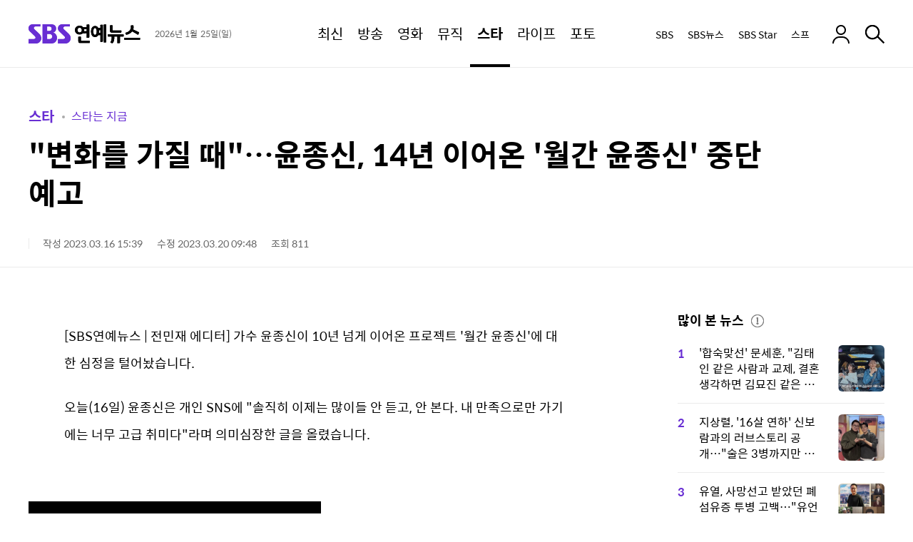

--- FILE ---
content_type: text/html;charset=UTF-8
request_url: https://ent.sbs.co.kr/news/article.do?article_id=E10010267518
body_size: 16133
content:
<!doctype html>
<html lang="ko-KR" itemscope itemtype="https://schema.org/NewsArticle"  xmlns:og="http://opengraphprotocol.org/schema/" xmlns:fb="http://www.facebook.com/2008/fbml">
<head>
<meta charset="utf-8">
<meta http-equiv="X-UA-Compatible" content="IE=edge">
<meta name="viewport" content="width=1280">
<meta name="theme-color" content="#682ed3">




<link rel="preconnect" href="https://static.sbsdlab.co.kr" crossorigin>
<link rel="preconnect" href="https://img.sbs.co.kr" crossorigin>
<link rel="preconnect" href="https://datanews.sbs.co.kr" crossorigin>
<link rel="preconnect" href="https://www.googletagservices.com" crossorigin>

<link rel="shortcut icon" href="https://ent.sbs.co.kr/favicon.ico" type="image/x-icon">
<link rel="icon" href="https://ent.sbs.co.kr/favicon_32x32.png" sizes="32x32"><link rel="icon" href="https://ent.sbs.co.kr/favicon_48x48.png" sizes="48x48"><link rel="icon" href="https://ent.sbs.co.kr/favicon_96x96.png" sizes="96x96"><link rel="icon" href="https://ent.sbs.co.kr/favicon_144x144.png" sizes="144x144">	

<link rel="alternate" type="application/rss+xml" title="SBS연예뉴스 피드" href="https://ent.sbs.co.kr/news/xml/RSSFeed.do">
<link rel="alternate" type="application/rss+xml" title="SBS연예뉴스 &raquo; 스타는 지금 피드" href="https://ent.sbs.co.kr/news/xml/RSSFeed.do?code_category=SS04&amp;code_category_2depth=20000000009">

<link rel="alternate" type="application/rss+xml" title="SBS연예뉴스 &raquo; 스브스타 피드" href="https://ent.sbs.co.kr/news/xml/RSSFeed.do?tag_id=%EC%8A%A4%EB%B8%8C%EC%8A%A4%ED%83%80">





<link rel="preload" as="script" href="https://static.sbsdlab.co.kr/common/util/jquery-1.12.4.min.js">
<link rel="prefetch" as="script" href="https://static.sbsdlab.co.kr/common/jquery.lazy/jquery.lazy.min.js">


<link rel="preload" as="image" fetchpriority="high" href="https://img.sbs.co.kr/newsnet/etv/upload/2023/03/16/30000833233_1280.jpg">	
<link rel="preload" as="style" href="/static/css/ent_common.css?_2020114">
<link rel="preload" as="image" href="https://static.sbsdlab.co.kr/image/ent/common/default-thumnail/mobile_landscape_thumbnail.png">


<link rel="preload" as="script" href="/static/js/common.js?_20260114">
<link rel="preload" href="https://static.sbsdlab.co.kr/fonts/SpoqaHanSansRegular.woff2" as="font" crossorigin>

<script src="https://static.sbsdlab.co.kr/common/util/jquery-1.12.4.min.js"></script>
<script>window.jQuery || document.write('<scr"+"ipt src="https://img.sbs.co.kr/news/common/pc/js/jquery-1.12.4.min.js"><\/scr"+"ipt>');
	function loadScript(u, c, f, l, a) {var d = document; var s = d.createElement('script');s.src = u;s.async = (a !== undefined) ? a : true;s.onload = c;s.onreadystatechange = c;s.onerror = f;if (!l) l = d.head;l.appendChild(s);}
	!function(e){"use strict";var t=function(t,n,r,o){var i,a=e.document,d=a.createElement("link");if(n)i=n;else{var f=(a.body||a.getElementsByTagName("head")[0]).childNodes;i=f[f.length-1]}var l=a.styleSheets;if(o)for(var s in o)o.hasOwnProperty(s)&&d.setAttribute(s,o[s]);d.rel="stylesheet",d.href=t,d.media="only x",function e(t){if(a.body)return t();setTimeout(function(){e(t)})}(function(){i.parentNode.insertBefore(d,n?i:i.nextSibling)});var u=function(e){for(var t=d.href,n=l.length;n--;)if(l[n].href===t)return e();setTimeout(function(){u(e)})};function c(){d.addEventListener&&d.removeEventListener("load",c),d.media=r||"all"}return d.addEventListener&&d.addEventListener("load",c),d.onloadcssdefined=u,u(c),d};"undefined"!=typeof exports?exports.loadCSS=t:e.loadCSS=t}("undefined"!=typeof global?global:this);/*! loadCSS. [c]2017 Filament Group, Inc. MIT License */
	function onloadCSS(n,a){try{var t;function d(){!t&&a&&(t=!0,a.call(n))}n.addEventListener&&n.addEventListener("load",d),n.attachEvent&&n.attachEvent("onload",d),"isApplicationInstalled"in navigator&&"onloadcssdefined"in n&&n.onloadcssdefined(d)}catch(e){}}	
	function loadLazyLoad(){setTimeout(function(){try{$("img.lazy").Lazy({scrollDirection:"vertical",effect:"fadeIn",visibleOnly:!1,defaultImage:"//static.sbsdlab.co.kr/image/ent/common/default-thumnail/mobile_landscape_thumbnail.png",onError:function(a){try{var t=a.data("src").replace(/_[0-9v]{3,4}/i,"");$(a)[0].src=t}catch(a){}}});loadScript("//static.sbsdlab.co.kr/common/jquery.lazy/plugins/jquery.lazy.iframe.min.js");}catch(e){}},400)}
	function lazyerror(){loadScript("https://img.sbs.co.kr/news/common/pc/js/jquery-lazy/jquery.lazy.min.js"); setTimeout("loadLazyLoad()",1000);}
</script>
<script async src="https://static.sbsdlab.co.kr/common/jquery.lazy/jquery.lazy.min.js" onload="setTimeout(()=>{loadLazyLoad();},1000);" onerror="lazyerror()"></script>

<link href="https://static.sbsdlab.co.kr/image/ent/common/splash/iPadPro1_splash.jpg" media="(device-width: 1024px) and (device-height: 1366px) and (-webkit-device-pixel-ratio: 2)" rel="apple-touch-startup-image"><link href="https://static.sbsdlab.co.kr/image/ent/common/splash/iPadPro2_splash.jpg" media="(device-width: 834px) and (device-height: 1194px) and (-webkit-device-pixel-ratio: 2)" rel="apple-touch-startup-image"><link href="https://static.sbsdlab.co.kr/image/ent/common/splash/iPadPro3_splash.jpg" media="(device-width: 768px) and (device-height: 1024px) and (-webkit-device-pixel-ratio: 2)" rel="apple-touch-startup-image"><link href="https://static.sbsdlab.co.kr/image/ent/common/splash/iPadAir_splash.jpg" media="(device-width: 834px) and (device-height: 1112px) and (-webkit-device-pixel-ratio: 2)" rel="apple-touch-startup-image"><link href="https://static.sbsdlab.co.kr/image/ent/common/splash/iPad_splash.jpg" media="(device-width: 810px) and (device-height: 1080px) and (-webkit-device-pixel-ratio: 2)" rel="apple-touch-startup-image"><link href="https://static.sbsdlab.co.kr/image/ent/common/splash/iPhone5_splash.jpg" media="(device-width: 320px) and (device-height: 568px) and (-webkit-device-pixel-ratio: 2)" rel="apple-touch-startup-image"><link href="https://static.sbsdlab.co.kr/image/ent/common/splash/iPhone6_splash.jpg" media="(device-width: 375px) and (device-height: 667px) and (-webkit-device-pixel-ratio: 2)" rel="apple-touch-startup-image"><link href="https://static.sbsdlab.co.kr/image/ent/common/splash/iPhonePlus_splash.jpg" media="(device-width: 414px) and (device-height: 736px) and (-webkit-device-pixel-ratio: 3)" rel="apple-touch-startup-image"><link href="https://static.sbsdlab.co.kr/image/ent/common/splash/iPhonexr_splash.jpg" media="(device-width: 414px) and (device-height: 896px) and (-webkit-device-pixel-ratio: 2)" rel="apple-touch-startup-image"><link href="https://static.sbsdlab.co.kr/image/ent/common/splash/iPhonex_splash.jpg" media="(device-width: 375px) and (device-height: 812px) and (-webkit-device-pixel-ratio: 3)" rel="apple-touch-startup-image"><link href="https://static.sbsdlab.co.kr/image/ent/common/splash/iPhonexsmax_splash.jpg" media="(device-width: 414px) and (device-height: 896px) and (-webkit-device-pixel-ratio: 3)" rel="apple-touch-startup-image"><link href="https://static.sbsdlab.co.kr/image/ent/common/splash/iPhone12_splash.jpg" media="(device-width: 390px) and (device-height: 844px) and (-webkit-device-pixel-ratio: 3)" rel="apple-touch-startup-image"><link href="https://static.sbsdlab.co.kr/image/ent/common/splash/iPhone12ProMax_splash.jpg" media="(device-width: 428px) and (device-height: 926px) and (-webkit-device-pixel-ratio: 3)" rel="apple-touch-startup-image">
<link rel="apple-touch-icon" href="https://static.sbsdlab.co.kr/image/ent/common/icon/manifest-icon/manifest-icon-152x152.png"><link rel="apple-touch-icon" sizes="36x36" href="https://static.sbsdlab.co.kr/image/ent/common/icon/manifest-icon/manifest-icon-36x36.png"><link rel="apple-touch-icon" sizes="48x48" href="https://static.sbsdlab.co.kr/image/ent/common/icon/manifest-icon/manifest-icon-48x48.png"><link rel="apple-touch-icon" sizes="57x57" href="https://static.sbsdlab.co.kr/image/ent/common/icon/manifest-icon/manifest-icon-57x57.png"><link rel="apple-touch-icon" sizes="72x72" href="https://static.sbsdlab.co.kr/image/ent/common/icon/manifest-icon/manifest-icon-72x72.png"><link rel="apple-touch-icon" sizes="76x76" href="https://static.sbsdlab.co.kr/image/ent/common/icon/manifest-icon/manifest-icon-76x76.png"><link rel="apple-touch-icon" sizes="96x96" href="https://static.sbsdlab.co.kr/image/ent/common/icon/manifest-icon/manifest-icon-96x96.png"><link rel="apple-touch-icon" sizes="114x114" href="https://static.sbsdlab.co.kr/image/ent/common/icon/manifest-icon/manifest-icon-114x114.png"><link rel="apple-touch-icon" sizes="120x120" href="https://static.sbsdlab.co.kr/image/ent/common/icon/manifest-icon/manifest-icon-120x120.png"><link rel="apple-touch-icon" sizes="144x144" href="https://static.sbsdlab.co.kr/image/ent/common/icon/manifest-icon/manifest-icon-144x144.png"><link rel="apple-touch-icon" sizes="152x152" href="https://static.sbsdlab.co.kr/image/ent/common/icon/manifest-icon/manifest-icon-152x152.png"><link rel="apple-touch-icon" sizes="180x180" href="https://static.sbsdlab.co.kr/image/ent/common/icon/manifest-icon/manifest-icon-180x180.png"><link rel="apple-touch-icon" sizes="192x192" href="https://static.sbsdlab.co.kr/image/ent/common/icon/manifest-icon/manifest-icon-192x192.png"><link rel="apple-touch-icon" sizes="512x512" href="https://static.sbsdlab.co.kr/image/ent/common/icon/manifest-icon/manifest-icon-512x512.png"><link rel="apple-touch-icon" sizes="1024x1024" href="https://static.sbsdlab.co.kr/image/ent/common/icon/manifest-icon/manifest-icon-1024x1024.jpg">


<meta name="mobile-web-app-capable" content="yes">
<meta name="apple-mobile-web-app-capable" content="yes">
<meta name="apple-mobile-web-app-title" content="SBS연예뉴스">
<meta name="apple-mobile-web-app-status-bar-style" content="#682ed3">


<meta name="msApplication-ID" content="SBS.SBS">
<meta name="msApplication-PackageFamilyName" content="SBS.SBS_pgez57vvhfy78">
<meta name="msapplication-starturl" content="https://ent.sbs.co.kr">
<meta name="msapplication-task" content="name=SBS연예뉴스;action-uri=https://ent.sbs.co.kr;icon-uri=https://ent.sbs.co.kr/favicon.ico">
<meta name="msapplication-task" content="name=SBS뉴스;action-uri=https://news.sbs.co.kr/;icon-uri=https://ent.sbs.co.kr/favicon.ico">
<meta name="msapplication-task" content="name=SBS;action-uri=https://www.sbs.co.kr/;icon-uri=https://ent.sbs.co.kr/favicon.ico">
<meta name="msapplication-TileImage" content="https://static.sbsdlab.co.kr/image/ent/common/icon/manifest-icon/manifest-icon-144x144.png">
<meta name="msapplication-TileColor" content="#682ed3">


<title>&quot;변화를 가질 때&quot;&hellip;윤종신, 14년 이어온 &#39;월간 윤종신&#39; 중단 예고</title>


<link rel="stylesheet" type="text/css" href="/static/css/ent_common.css?_2020114" media="all">
<script src="/static/js/common.js?_20260114" onload="initCommonJs()"></script>
<script asnyc src="/static/js/layout.js?_20260114"></script>
<link rel="manifest" href="/resources/json/manifest.json?_20250901">
<!--[if lt IE 9]><script type="text/javascript" src="https://static.sbsdlab.co.kr/common/html5_ie/html5.js"></script><script type="text/javascript" src="https://static.sbsdlab.co.kr/common/json_ie/json2.js"></script><script>loadLazyLoad()</script><![endif]-->

	
<link rel="amphtml" href="https://ent.sbs.co.kr/amp/article.do?article_id=E10010267518">
		

<meta name="title" content="&quot;변화를 가질 때&quot;&hellip;윤종신, 14년 이어온 &#39;월간 윤종신&#39; 중단 예고">
<meta itemprop="name" content="&quot;변화를 가질 때&quot;&hellip;윤종신, 14년 이어온 &#39;월간 윤종신&#39; 중단 예고">

<meta name="robots" content="max-image-preview:large, max-snippet:-1, max-video-preview:-1">

<meta name="theme-color" content="#0073a5">
<meta property="fb:pages" content="1476969672541330">
<meta property="fb:app_id" content="226015287589373">

<meta name="twitter:card" content="summary_large_image">
<meta name="twitter:site" content="@SBSEnterNews">
<meta name="twitter:creator" content="@SBSEnterNews">
<meta name="twitter:title" content="&quot;변화를 가질 때&quot;&hellip;윤종신, 14년 이어온 &#39;월간 윤종신&#39; 중단 예고">
<meta name="twitter:description" content="가수 윤종신이 10년 넘게 이어온 프로젝트 &#39;월간 윤종신&#39;에 대한 심정을 털어놨습니다.  오늘&#40;16일&#41; 윤종신은 개인 SNS에 &quot;솔직히 이제는 많이들 안 듣고, 안 본다.">
<meta name="twitter:image" content="https://img.sbs.co.kr/newsnet/etv/upload/2023/03/16/30000833233_16v9.jpg">

<meta property="og:site_name" content="SBS연예뉴스">
<meta property="og:type" content="article" >
<meta property="og:locale" content="ko_KR">
<meta property="og:url" content="https://ent.sbs.co.kr/news/article.do?article_id=E10010267518">
<meta property="og:title" content="&quot;변화를 가질 때&quot;&hellip;윤종신, 14년 이어온 &#39;월간 윤종신&#39; 중단 예고">
<meta property="og:description" content="가수 윤종신이 10년 넘게 이어온 프로젝트 &#39;월간 윤종신&#39;에 대한 심정을 털어놨습니다.  오늘&#40;16일&#41; 윤종신은 개인 SNS에 &quot;솔직히 이제는 많이들 안 듣고, 안 본다.">
<meta property="og:image" content="https://img.sbs.co.kr/newsnet/etv/upload/2023/03/16/30000833233_16v9.jpg">

<meta property="dable:item_id" content="E10010267518">
<meta property="dable:title" content="&quot;변화를 가질 때&quot;&hellip;윤종신, 14년 이어온 &#39;월간 윤종신&#39; 중단 예고">
<meta property="dable:author" content="전민재">
<meta property="dable:image" content="https://img.sbs.co.kr/newsnet/etv/upload/2023/03/16/30000833233_16v9.jpg">	
<meta property="dable:url" content="https://ent.sbs.co.kr/news/article.do?article_id=E10010267518">
		
<meta property="article:author" content="https://www.facebook.com/SBSnewsSTAR/">
<meta property="article:publisher" content="https://www.facebook.com/SBSnewsSTAR/">
<meta property="article:published_time" content="2023-03-16T15:39:00+09:00">

<meta property="article:modified_time" content="2023-03-20T09:48:00+09:00">
<meta property="og:updated_time" content="2023-03-20T09:48:00+09:00">


<meta property="article:section" content="스타">
<meta property="article:section2" content="스타는 지금">
<meta property="article:section3" content="스브스타">	
<meta property="article:tag" content="SBS, 연예, 뉴스, NEWS, 연예뉴스, SBSStar, 스브스타, FunE, 서울방송, SEOUL BRAOADCAST SYSTEM, 뉸연예, 전민재">
<meta property="alternativeHeadline" content="&quot;변화를 가질 때&quot;&hellip;윤종신, 14년 이어온 &#39;월간 윤종신&#39; 중단 예고">	
<meta name="description" content="가수 윤종신이 10년 넘게 이어온 프로젝트 &#39;월간 윤종신&#39;에 대한 심정을 털어놨습니다.  오늘&#40;16일&#41; 윤종신은 개인 SNS에 &quot;솔직히 이제는 많이들 안 듣고, 안 본다.">
<meta name="keywords" content="SNS,가수 윤종신,곽진언,스브스타,영화,오늘 윤종신,윤종신,인터뷰">
<meta property="keyword" content="SNS,가수 윤종신,곽진언,스브스타,영화,오늘 윤종신,윤종신,인터뷰">
<meta name="news_keywords" content="SNS,가수 윤종신,곽진언,스브스타,영화,오늘 윤종신,윤종신,인터뷰">

<meta name="author" content="전민재">
<meta name="copyright" content="SBSi Co., Ltd.">

<meta itemprop="genre" content="News" >
<meta itemprop="articleSection" content="Entertainment" >
<meta itemprop="headline" content="&quot;변화를 가질 때&quot;&hellip;윤종신, 14년 이어온 &#39;월간 윤종신&#39; 중단 예고">
<meta itemprop="image" content="https://img.sbs.co.kr/newsnet/etv/upload/2023/03/16/30000833233_16v9.jpg">
<meta itemprop="image" content="https://img.sbs.co.kr/newsnet/etv/upload/2023/03/16/30000833233_1280.jpg">
<meta itemprop="image" content="https://img.sbs.co.kr/newsnet/etv/upload/2023/03/16/30000833233_700.jpg">		

<link rel="canonical" href="https://ent.sbs.co.kr/news/article.do?article_id=E10010267518">
<link rel="alternate" media="only screen and (max-width: 640px)" href="https://m.ent.sbs.co.kr/m/article.do?article_id=E10010267518">
<link rel="alternate" media="only screen and (max-width: 640px)" href="https://ent.sbs.co.kr/m/article.do?article_id=E10010267518">
<link rel="alternate" media="print" href="https://ent.sbs.co.kr/popup/articlePrint.do?article_id=E10010267518">
<link rel="alternate" media="only screen and (max-width: 640px)" href="http://m.ent.sbs.co.kr/m/article.do?article_id=E10010267518">
<link rel="alternate" href="https://news.sbs.co.kr/news/endPage.do?news_id=N1007117430">	
<link rel="image_src" href="https://img.sbs.co.kr/newsnet/etv/upload/2023/03/16/30000833233_16v9.jpg" >		

 <link rel="alternate" type="application/rss+xml" title="SBS연예뉴스 &raquo; 스타는 지금 피드" href="https://ent.sbs.co.kr/news/xml/RSSFeed.do?code_category=SS04&code_category_2depth=20000000009">
 

<link rel="alternate" type="application/rss+xml" title="SBS연예뉴스 &raquo; 스브스타 피드" href="https://ent.sbs.co.kr/news/xml/RSSFeed.do?tag_id=%EC%8A%A4%EB%B8%8C%EC%8A%A4%ED%83%80">


	
	<link rel="preload" as="script" href="/static/js/ent-side-util.js?_20260114" >
	<link rel="preload" as="script" href="/static/js/social-media-util.js?_20260114" >
	<link rel="preload" as="script" href="/static/js/article/common.js?_20260114" >
	<link rel="preload" as="script" href="/static/js/article/article-pc.js?_20260114" >

</head>
<body id="dimd_body">
	<div id="access_skip"  data-nosnippet>
        <ul>
            <li><a href="#ent_search" rel="nofollow help">연예뉴스 검색 바로가기</a></li>
            <li><a href="#ent_content"  rel="nofollow help">연예뉴스 본문 바로가기</a></li>
            <li><a href="#ent_nav"  rel="nofollow help">연예뉴스 메뉴 바로가기</a></li>
            <li><a href="#ent_footer"  rel="nofollow help">연예뉴스 하단메뉴 바로가기</a></li>
        </ul>
    </div>
    
    <header class="w_header
	    
		 end" id="ent_header">
		
<div class="w_inner">
	<div class="w_hd_left">
		
		
			<h2 class="w_hd_logo">
				<a href="/" class="hd_logo_link">
					<em class="icon_ent">SBS연예뉴스</em>
				</a>
			</h2>
		
		
		
		<div class="w_date">
			<span class="date">2026년 1월 25일(일)</span>
		</div>
	</div>
	<nav class="w_hd_gnb" id="ent_nav">
		<h3 class="blind">페이지 주메뉴</h3>
		<ul class="hd_gnb">
			
			
			
			
			<li class="hd_gnb_menu no_lnb ">
				<a href="/news/flash.do?plink=GNB&cooper=SBSENTERNEWS" class="hdg_link">
					<em class="hdg_text">최신</em>
				</a>
			</li>
			<li class="hd_gnb_menu ">
				<a href="/news/menulist.do?code_category=SS01&plink=GNB&cooper=SBSENTERNEWS" class="hdg_link">
					<em class="hdg_text">방송</em>
				</a>
				<div class="w_hd_lnb">
					<ul class="hd_lnb">
						
						<li class="hd_lnb_menu ">
							<a href="/news/menulist.do?code_category=SS01&plink=GNB&cooper=SBSENTERNEWS" class="hdl_link">전체</a>
						</li>
						<li class="hd_lnb_menu ">
							<a href="/news/menulist.do?code_category=SS01&code_category_2depth=20000000001&plink=GNB&cooper=SBSENTERNEWS" class="hdl_link">프로그램 리뷰</a>
						</li>
						<li class="hd_lnb_menu ">
							<a href="/news/menulist.do?code_category=SS01&code_category_2depth=20000000002&plink=GNB&cooper=SBSENTERNEWS" class="hdl_link">방송 인사이드</a>
						</li>
						<li class="hd_lnb_menu ">
							<a href="/news/menulist.do?code_category=SS01&code_category_2depth=20000000006&plink=GNB&cooper=SBSENTERNEWS" class="hdl_link">촬영장 핫뉴스</a>
						</li>
						<li class="hd_lnb_menu ">
							<a href="/news/menulist.do?code_category=SS01&code_category_2depth=20000000059&plink=GNB&cooper=SBSENTERNEWS" class="hdl_link">드라마</a>
						</li>
					</ul>
				</div>
			</li>
			<li class="hd_gnb_menu ">
				<a href="/news/menulist.do?code_category=SS02&plink=GNB&cooper=SBSENTERNEWS" class="hdg_link">
					<em class="hdg_text">영화</em>
				</a>
				<div class="w_hd_lnb">
					<ul class="hd_lnb">
						<li class="hd_lnb_menu ">
							<a href="/news/menulist.do?code_category=SS02&plink=GNB&cooper=SBSENTERNEWS" class="hdl_link">전체</a>
						</li>
						<li class="hd_lnb_menu ">
							<a href="/news/menulist.do?code_category=SS02&code_category_2depth=20000000014&plink=GNB&cooper=SBSENTERNEWS" class="hdl_link">스크린 현장</a>
						</li>
						<li class="hd_lnb_menu ">
							<a href="/news/menulist.do?code_category=SS02&code_category_2depth=20000000015&plink=GNB&cooper=SBSENTERNEWS" class="hdl_link">핫 리뷰</a>
						</li>
					</ul>
				</div>
			</li>
			<li class="hd_gnb_menu no_lnb ">
				<a href="/news/menulist.do?code_category=SS03&plink=GNB&cooper=SBSENTERNEWS" class="hdg_link">
					<em class="hdg_text">뮤직</em>
				</a>
			</li>
			<li class="hd_gnb_menu current active">
				<a href="/news/menulist.do?code_category=SS04&plink=GNB&cooper=SBSENTERNEWS" class="hdg_link">
					<em class="hdg_text">스타</em>
				</a>
				<div class="w_hd_lnb">
					<ul class="hd_lnb">
						<li class="hd_lnb_menu ">
							<a href="/news/menulist.do?code_category=SS04&plink=GNB&cooper=SBSENTERNEWS" class="hdl_link">전체</a>
						</li>
						<li class="hd_lnb_menu ">
							<a href="/news/menulist.do?code_category=SS04&code_category_2depth=20000000008&plink=GNB&cooper=SBSENTERNEWS" class="hdl_link">끝장 인터뷰</a>
						</li>
						<li class="hd_lnb_menu current">
							<a href="/news/menulist.do?code_category=SS04&code_category_2depth=20000000009&plink=GNB&cooper=SBSENTERNEWS" class="hdl_link">스타는 지금</a>
						</li>
						<li class="hd_lnb_menu ">
							<a href="/news/menulist.do?code_category=SS04&code_category_2depth=20000000012&plink=GNB&cooper=SBSENTERNEWS" class="hdl_link">스타일</a>
						</li>
					</ul>
				</div>
			</li>
			<li class="hd_gnb_menu no_lnb ">
				<a href="/news/menulist.do?code_category=SS05&plink=GNB&cooper=SBSENTERNEWS" class="hdg_link">
					<em class="hdg_text">라이프</em>
				</a>
			</li>
			<li class="hd_gnb_menu no_lnb ">
				<a href="/news/menulist.do?code_category=SS06&plink=GNB&cooper=SBSENTERNEWS" class="hdg_link">
					<em class="hdg_text">포토</em>
				</a>
			</li>
		</ul>
		
			
			<em class="hd_progress_bar" id="headerProgressBar" style="width: 0%"></em>
		
	</nav>
	<div class="w_hd_right">
		
		<ul class="w_hd_outlink">
			<li class="hd_outlink">
				<a href="https://www.sbs.co.kr/?utm_source=sbsentnews" target="_blank" rel="noopener nofollow" class="hd_outlink_link">SBS</a>
			</li>
			<li class="hd_outlink">
				<a href="https://news.sbs.co.kr/?utm_source=sbsentnews" target="_blank" rel="noopener nofollow" class="hd_outlink_link">SBS뉴스</a>
			</li>
			<li class="hd_outlink">
				<a href="https://sbsstar.net/?utm_source=sbsentnews" target="_blank" rel="noopener nofollow" class="hd_outlink_link">SBS Star</a>
			</li>
			<li class="hd_outlink"><!-- GNB 스프 추가 -->
				<a href="https://premium.sbs.co.kr/corner/list/weekend/?utm_source=sbsentnews" target="_blank" rel="noopener nofollow"  class="hd_outlink_link">스프</a>
			</li>
		</ul>
		
		<div class="w_hd_login">
			
				<a href="#none" class="hd_login_link" rel="noopener nofollow" ><em class="icon_login2" >로그인</em></a>
			
			
		</div>
		
			
			<div class="w_hd_comment">
				<button class="btn-comment-all">
					<strong class="icon_reply">댓글 보기</strong>
					<span class="count">0</span>
				</button>
			</div>
			<div class="w_hd_share" data-nosnippet>
				<button class="hd_share_button">
					<em class="icon_share">공유</em>
				</button>
			</div>
			<div class="w_hd_font">
				<button class="hd_font_button">
					<em class="icon_fontsize">폰트 사이즈 조절</em>
				</button>
				
				<!-- [레이어] 폰트 사이즈 -->
				<div class="w_layer_fontsize "><!-- 열린상태 class:current 추가 -->
					<ul class="font_area">
						<li><button class="size"><span class="icon_font1">1단계</span></button></li>
						<li><button class="size"><span class="icon_font2">2단계</span></button></li>
						<li><button class="size"><span class="icon_font3">3단계</span></button></li>
						<li><button class="size"><span class="icon_font4">4단계</span></button></li>
						<li><button class="size"><span class="icon_font5">5단계</span></button></li>
					</ul>
					<button class="b_close"><span>레이어 닫기</span></button>
				</div>
			</div>
			<div class="w_hd_print">
				<button class="hd_print_button"><em class="icon_print">프린트하기</em></button>
			</div>
		
		
		<div class="w_hd_search">
			<button class="hd_search_button" id="ent_search">
				<em class="icon_search">검색</em>
			</button>
			
			<div class="w_hd_search_layer">
				<div class="hd_search_layer">
					<button class="hd_search_close_button"><em class="icon_close">검색창 닫기</em></button>
					

<div itemscope itemtype="https://schema.org/WebSite">
	<meta itemprop="url" content="https://ent.sbs.co.kr/">
	<meta itemprop="name" content="SBS연예뉴스 검색">
<form itemprop="potentialAction" itemscope itemtype="https://schema.org/SearchAction" action="/news/search.do" method="get">
	<meta itemprop="target" content="https://ent.sbs.co.kr/news/search.do?query={query}"/>
	<!-- 검색창 -->
	<div class="search_bar">
		<form action=".">
			<input type="search" name="query" id="header_search_text" spellcheck="false" itemprop="query-input" required aria-label="Search" 
				placeholder="" class="input_searchbar" autocomplete="off" />
			<input type="hidden" id="h_plink" name="plink" value=""/>
			<input type="hidden" id="h_cooper" name="cooper" value="SBSENTERSSEARCHMAIN"/>
			<input type="reset" class="reset_btn" id="header_reset_btn">
			<button id="header_search_btn" class="search_btn"><span>검색</span></button>
		</form>
	</div><!--// 검색창 -->
	<!-- [레이어] 검색어 자동완성 -->
	<div class="w_layer_auto" style="display:none;" id="header_auto_suggest" data-nosnippet>
		<ul id="header_suggest_list" class="auto_list">
		</ul>
		<div class="btns">
			<a id="header_auto_close" class="b_close" href="javascript:void(0);">닫기</a>
		</div>
	</div> <!-- // 자동완성 -->
	<!-- [레이어] 검색 추천 -->
	<div class="w_search_rec" id="header_search_rec" data-nosnippet>
		<div class="layer_in">
			<!-- 최근 검색 -->
			<div class="w_box">
				<div class="box_in">
					<h4 class="tit">최근 검색</h4>
					<!-- 리스트 -->
					<div id="header_recent_list" class="recent_list">
					</div>
					<!--// 리스트 -->
				</div>
				<div class="w_btns">
					<label class="b_auto">
						<span id="header_auto_text" class="w_auto_span">자동저장끄기</span>
						<input id="header_auto_save" type="checkbox" checked="checked">
						<span class="control"></span>
					</label>
					<a id="header_all_remove" class="b_del" href="javascript:void(0);">전체삭제</a>
				</div>
			</div>
			<!--// 최근 검색 -->
			
			<!-- 추천 키워드 -->
			<div class="w_box">
				<div class="box_in">
					<h4 class="tit">이런 주제 어때요?</h4>
					<!-- 리스트 -->
					<div class="reco_list">
						<ul id="header_reco_list">
						</ul>
					</div>
					<!--// 리스트 -->
				</div>
			</div>
			<!--// 추천 키워드 -->
			<!-- 지금 인기 -->
			<div class="w_box">
				<div class="box_in">
					<h4 class="tit">지금 인기</h4>
					<div class="best_list">
						<ul id="header_best_list">
						</ul>
					</div>
				</div>
			</div>
			<!--// 지금 인기 -->
		</div>
	</div><!-- // 검색 추천 -->
</form>
</div>

<script src="/static/js/searchbutton.js?_20260114"></script>
				</div>
				
				<i class="hd_search_dim"></i>
			</div>
		</div>
	</div>
</div>


<!-- [레이어] 알럿 -->
<div id="w_layer_all_delete" class="w_layer_alert" style="display:none;" data-nosnippet>
	<div class="layer_in">
		<button class="b_close"><span>레이어 닫기</span></button>
		<p class="txt">
			최근 검색어를 모두 삭제하시겠습니까?
		</p>
		<!-- 닫기 버튼 -->
		<div class="btns">
			<a class="b_cancel" href="javascript:void(0);">취소</a>
			<a class="b_confirm" href="javascript:void(0);">확인</a>
		</div>
	</div>
</div><!--//알럿 -->

<!-- [레이어] 알럿 -->
<div id="w_layer_auto_save" class="w_layer_alert" style="display:none;" data-nosnippet>
	<div class="layer_in">
		<button class="b_close"><span>레이어 닫기</span></button>
		<p class="txt">
			최근 검색어 저장 기능 사용을<br>중지 하시겠습니까?
		</p>
		<!-- 닫기 버튼 -->
		<div class="btns">
			<a class="b_cancel" href="javascript:void(0);">취소</a>
			<a class="b_confirm" href="javascript:void(0);">확인</a>
		</div>
	</div>
</div><!--//알럿 -->
	</header>
	<article class="w_content" id="ent_content">
		
	<div class="w_content_end">
		<div class="w_ct_top">	
			<header>
			<div class="w_ct_header">
							
					<h3 class="w_cth_path">
						
							<a class="cth_path" href="/news/menulist.do?code_category=SS04" itemscope itemtype='https://schema.org/WebPage'>
								<meta itemprop='headline' content="스타">
								스타
							</a>
						
						
							<a class="cth_path_sub" href="/news/menulist.do?code_category=SS04&code_category_2depth=20000000009" itemscope itemtype='https://schema.org/WebPage'>
								<meta itemprop='headline' content="스타는 지금">
								스타는 지금
							</a>							
										
					</h3>
				
				<h1 class="cth_title">&quot;변화를 가질 때&quot;&hellip;윤종신, 14년 이어온 &#39;월간 윤종신&#39; 중단 예고</h1>
				
				<div class="w_cth_info">
														
					<span class="cth_text">
						작성 2023.03.16 15:39
						<meta itemprop="dateCreated" content="2023-03-16T15:39:00+09:00">
	                    <meta itemprop="datePublished" content="2023-03-16T15:39:00+09:00">
					</span>
					
	                    <meta itemprop="dateModified" content="2023-03-20T09:48:00+09:00">
						<span class="cth_text">수정 2023.03.20 09:48</span>
														
					
						<span class="cth_text">조회 811</span>
						
					
				</div>
				<div class="w_cth_button" data-nosnippet style="display:none;">
					<button class="cth_reply_button btn-comment-all">
						<strong class="icon_reply_s">댓글 보기</strong>
						<span class="count"></span>
					</button>
					<button class="cth_share_button"><strong class="icon_share_s">공유하기</strong></button>
					<div class="w_cth_font">
						<button class="cth_font_button">
							<em class="icon_fontsize_s">폰트 사이즈 조정</em>
						</button>
						<!-- [레이어] 폰트 사이즈 -->
						<div class="w_layer_fontsize "><!-- 열린상태 class:current 추가 -->
							<ul class="font_area">
								<li><button class="size"><span class="icon_font1">1단계</span></button></li>
								<li><button class="size"><span class="icon_font2">2단계</span></button></li>
								<li><button class="size"><span class="icon_font3">3단계</span></button></li>
								<li><button class="size"><span class="icon_font4">4단계</span></button></li>
								<li><button class="size"><span class="icon_font5">5단계</span></button></li>
							</ul>
							<button class="b_close"><span>레이어 닫기</span></button>
						</div>
						<!--// [레이어] 폰트 사이즈 -->
					</div>
					<a href="#print" title="기사 인쇄하기 새창 열림" class="cth_print_button" rel="noopener"><em class="icon_printer">기사 인쇄하기</em></a>
				</div>	
			</div>
			</header>
		</div>
		<div class="w_ct_middle">
			<div class="w_ctm_left">
				<div class="w_ctm_article">
					
					<div class="w_ctma_text" itemprop="articleBody">
						<p class="dualbr">[SBS연예뉴스 | 전민재 에디터] 가수 윤종신이 10년 넘게 이어온 프로젝트 '월간 윤종신'에 대한 심정을 털어놨습니다.</p> 
<p class="dualbr">오늘(16일) 윤종신은 개인 SNS에 "솔직히 이제는 많이들 안 듣고, 안 본다. 내 만족으로만 가기에는 너무 고급 취미다"라며 의미심장한 글을 올렸습니다.</p> 
<p class="tagprebr"></p>
<figure class="w_ctma_figure">
 <div class="main_img">
  <p></p>
  <img fetchpriority="high" alt="월간 윤종신" data-captionyn="N" id="i30000833232" decoding="async" src="https://img.sbs.co.kr/newsnet/etv/upload/2023/03/16/30000833232_1280.jpg" data-origin="sbs" style="max-width:100%;display:block; margin:20px auto" height="720" data-v_play_time="0" data-v_reg_date="20230316152819" data-reg_user="전민재" data-v-src="https://img.sbs.co.kr/newsnet/etv/upload/2023/03/16/30000833232.jpg" width="1200">
 </div>
 <!--after img-->
</figure>
<!--after img-->
<p class="dualbr">이어 "월간 윤종신 관련 인터뷰가 많지 않은 건 그 행보가 설명이었기 때문"이라며 "14년째. 한번 되짚고 변화를 가질 때다"라고 말했습니다.</p> 
<p class="dualbr">앞서 윤종신은 2010년 3월, 두 곡의 음원을 발표하는 것을 시작으로 매달 음원과 뮤직비디오를 발표하는 '월간 윤종신' 프로젝트를 진행 중이었습니다.</p> 
<p class="dualbr">해당 프로젝트는 '오르막길', '좋아', '지친 하루', '내일 할 일', '말꼬리' 등 14년간 수많은 히트곡을 탄생시키며 음악 팬들에게 많은 사랑을 받아왔습니다.</p> 
<p class="tagprebr"></p>
<figure class="w_ctma_figure">
 <div class="main_img">
  <p></p>
  <img fetchpriority="high" alt="월간 윤종신" data-captionyn="N" id="i30000833231" decoding="async" src="https://img.sbs.co.kr/newsnet/etv/upload/2023/03/16/30000833231_1280.jpg" data-origin="sbs" style="max-width:100%;display:block; margin:20px auto" height="1200" data-v_play_time="0" data-v_reg_date="20230316152818" data-reg_user="전민재" data-v-src="https://img.sbs.co.kr/newsnet/etv/upload/2023/03/16/30000833231.jpg" width="1200">
 </div>
 <!--after img-->
</figure>
<!--after img-->
<p class="dualbr">이뿐만 아니라 가수 정인, 민서, 곽진언, 김필, 성시경, 정준일, 장범준, 정승환 등 다양한 아티스트들과 함께 작업하면서 윤종신은 프로듀서로서도 활약해왔습니다.</p> 
<p class="dualbr">월간 윤종신 중단 소식을 접한 팬들은 "격월간 윤종신이라도 좋습니다ㅠㅠ", "제발 아니라고 말해주세요", "고급 취미 덕분에 울고 웃고 위로받았습니다. 고마워요", "14년이나 됐다니. 존경합니다. 언제든 돌아오세요" 등의 반응을 보이며 응원했습니다.</p> 
<p class="dualbr">한편, 윤종신은 '월간 윤종신'을 통해 음악 활동 외에도 문학, 영화, 사진, 미술, 게임 등 여러 분야와 협업하며 그림, 사진, 전시 같은 다양한 형태의 결과물을 직접 기획 및 제작했습니다.</p> 
<p class="dualbr">(사진= 윤종신 트위터, '월간 윤종신' 공식 홈페이지)</p> 
<p class="dualbr">(SBS 스브스타)</p>
						<p class="w_copy">Copyright Ⓒ SBS. All rights reserved. 무단 전재, 재배포 및 AI학습 이용 금지</p>
						
						<div class="w_tag"><ul>

	<li><a id="article_keyword" class="item" href="search.do?query=SNS&plink=ARTICLEKEYWORD&cooper=SBSENTERNEWSEND"><span>#SNS</span></a></li>

	<li><a id="article_keyword" class="item" href="search.do?query=%EA%B0%80%EC%88%98+%EC%9C%A4%EC%A2%85%EC%8B%A0&plink=ARTICLEKEYWORD&cooper=SBSENTERNEWSEND"><span>#가수 윤종신</span></a></li>

	<li><a id="article_keyword" class="item" href="search.do?query=%EA%B3%BD%EC%A7%84%EC%96%B8&plink=ARTICLEKEYWORD&cooper=SBSENTERNEWSEND"><span>#곽진언</span></a></li>

	<li><a id="article_keyword" class="item" href="search.do?query=%EC%8A%A4%EB%B8%8C%EC%8A%A4%ED%83%80&plink=ARTICLEKEYWORD&cooper=SBSENTERNEWSEND"><span>#스브스타</span></a></li>

	<li><a id="article_keyword" class="item" href="search.do?query=%EC%98%81%ED%99%94&plink=ARTICLEKEYWORD&cooper=SBSENTERNEWSEND"><span>#영화</span></a></li>

	

	

	

						</ul></div>
					</div>
					
							
						<div class="w_ctma_reporter">
							
								<div class="ctmar_link">
									<div class="w_ctmar_image">
			                            <img class="ctmar_image lazy" loading="lazy" decoding="async" data-src="https://static.sbsdlab.co.kr/image/people_default_pc.png" data-src="https://static.sbsdlab.co.kr/image/people_default_pc.png" alt=" 프로필"/>
			                        </div>
			                        <div class="w_ctmar_text">
			                        	
			                        </div>
								</div>
							
									
		                </div>
	                
					<div class="w_ctma_share" data-nosnippet>
						<button class="ctma_share_button">
	                    	<em class="ctma_share_title">기사공유</em>
	                        <span class="icon_share_small">공유하기</span>
						</button>
						<div class="w_ctma_share_layer">
							<div class="ctma_share ctma_share_v2">
								<em class="ctma_share_title">공유하기</em>
								<ul>
                                	<li class="ctma_share_menu">
										<a href="#kakaotalk" target="_blank" rel="noopener nofollow" class="ctma_share_link">
											<em class="icon_big_kakaotalk">카카오톡 공유하기</em>
										</a>
                                   	</li>
                                   	
                                   	<li class="ctma_share_menu">
										<a href="#facebook" target="_blank" rel="noopener nofollow" class="ctma_share_link">
											<em class="icon_big_facebook">페이스북 공유하기</em>
										</a>
                                   	</li>
                                   	<li class="ctma_share_menu">
										<a href="#twitter" target="_blank" rel="noopener nofollow" class="ctma_share_link">
											<em class="icon_big_x">트위터 공유하기</em>
										</a>
                                   	</li>
                                   	<li class="ctma_share_menu">
										<a href="#band" target="_blank" rel="noopener nofollow" class="ctma_share_link">
											<em class="icon_big_naverband">네이버 밴드 공유하기</em>
                                       	</a>
                                   	</li>
                                   	<li class="ctma_share_menu">
                                       	<a href="#naver" target="_blank" rel="noopener nofollow" class="ctma_share_link">
                                           	<em class="icon_big_naver">네이버 공유하기</em>
                                       	</a>
                                   	</li>
                                   	<li class="ctma_share_menu">
                                       	<a href="#shareurl" target="_blank" rel="noopener nofollow" class="ctma_share_link">
                                           	<em class="icon_big_url">URL 공유하기</em>
                                       	</a>
                                   	</li>
								</ul>
                               	
                               	<button class="ctma_share_close_button">
									<em class="icon_close_medium">공유하기 닫기</em>
                               	</button>
							</div>
                           	
                           	<i class="ctma_share_dim"></i>
                       	</div>
						<div class="w_hd_share_link_layer" >
							<div class="w_inner">
								<div class="hdsll_text">주소가 복사되었습니다.<br>원하는 곳에 붙여넣기(Ctrl+V) 해주세요.</div>
								<button class="hdsll_empty_button" style="display:none"></button>
								<button class="hdsll_check_button">확인</button>
								<button class="hdsll_close_button"><span class="icon_close_medium">닫기</span></button>
							</div>
							<i class="hdsll_close_dim"></i>
						</div>
					</div>
				</div>
				<div id="related_news" class="w_ctm_related" style="display:none">
					<h3 class="ctm_title">관련 기사</h3>
					<div class="ctm_related"></div>
				</div>
				<div id="dablewidget_plq6LgXO" data-widget_id="plq6LgXO" class="w_ctm_dable" data-nosnippet></div>							
				<div class="w_ctm_ad" data-nosnippet>
					<em class="blind">광고 영역</em>
					<div><iframe id="fune_comment_web" loading="lazy" title="광고 영역" src="" 
					style="width: 720px; height: 90px;" 
					sandbox='allow-forms allow-popups allow-popups-to-escape-sandbox allow-same-origin allow-scripts allow-top-navigation-by-user-activation allow-storage-access-by-user-activation' allow='attribution-reporting; run-ad-auction;accelerometer; autoplay;join-ad-interest-group; run-ad-auction; attribution-reporting; private-aggregation; shared-storage; browsing-topics;'></iframe></div>
				</div>
				
				
				


<div id="comment-fetch" style="visibility:hidden;">
	<div class="md-comment">
		
		

<!-- ** 댓글 입력 ** -->
<div class="w-comment-write">
	<!-- 댓글 헤더 -->
	<div class="com-head">
		<div class="com-tit">
			<h3 class="title">댓글</h3>
			<strong class="count"></strong>
			<div class="w-refresh">
				<button class="refresh">
					<span class="ic">댓글 새로고침</span>
				</button>
				<!-- 말풍선  show -->
				<div class="layer-tooltip">방금 달린 댓글</div> 
			</div>
		</div>
		<a class="btn-my" href="javascript:void(0);" style="display:none;">
			<span class="ic">MY 댓글</span>
		</a>
		<a class="btn-write" href="javascript:void(0);">
			<span class="ic">댓글 작성</span>
		</a>
		<button class="btn-close-layer">
			<span class="ic">댓글 레이어 닫기</span>
		</button>
	</div>
	<!--// 댓글 헤더 -->
	<!-- * 작성창 모듈 * -->
	<div class="md-write-area"><!-- 활성상태 class:open 추가 -->
		<!-- 유도문구 -->
		<div class="input-default">
			<div class="placeholder">첫 번째 댓글을 남겨주세요.</div>
		</div>
		<!--// 유도문구 -->

		<!-- 입력창 -->
		<div class="input-active"><!-- 입력상태 class:active 추가 -->
			<!-- * 유저 정보 영역 * -->
			<div class="md-user">
				<div class="user">
					<span class="sns-apple"></span>
					<strong class="name"></strong>
				</div>
			</div><!--// * 유저 정보 영역 * -->

			<!-- textarea -->
			<div class="write-area">
				<label class="label-write" style="pointer-events: none;">
					<span class="placeholder">
						타인에게 불편함을 주는 욕설, 비방, 혐오 등의 표현은 주의해 주세요. 규정 위반 시 관리자에 의해 삭제 처리될 수 있습니다.
					</span>
					<textarea class="input-write" style="pointer-events: auto;"></textarea>
				</label>
			</div>
			<!--// textarea -->
			<div class="com-bt">
				<div class="count">
					<span class="current">0</span> / 300
				</div>
				<button class="btn-submit">등록</button>
			</div>
		</div>
		<!--// 입력창 -->
	</div>
	<!--// * 작성창 모듈 * -->
	
</div>
<!--// ** 댓글 입력 ** -->
		
	
		
		<div class="w-comment-list">
			
			

<!-- 정렬 -->
<div class="com-sort">
	<!-- * 옵션박스 / 최신순 * -->
	<div class="md-option sort"><!-- 최신순 class:sort 추가 -->
		<button class="btn">
			<span class="ic">최신순</span>
		</button>
		<ul class="layer">
			<li class="item" data-id="N">최신순</li>
			<li class="item" data-id="L">공감순</li>
			<li class="item" data-id="D">비공감순</li>
		</ul>
	</div><!--// * 옵션박스 / 최신순 * -->
</div>
<!--// 정렬 -->
<!-- 매너봇 -->
<a class="com-bot" href="javascript:void(0);">
	<span class="ic-bot">매너봇 이미지</span>
	<div class="txt">매너봇이 작동 중입니다.</div>
</a>
<!--// 매너봇 -->
	
			
			
			
			<div class="com-list">
			</div>
			
			<div class="com-btn-all" style="display:none;">
				<button class="btn-comment-all"><span class="ic">댓글 전체 보기</span></button>
			</div>
			
		</div>
		
	</div>
</div>

<script defer src="/static/js/comment.js?_20260114" onload="setTimeout(()=>{initComment();},100);"></script>
				
				<div id="tag_news" class="w_ctm_tagmenu" style="display:none">
					<h3 class="ctm_title">태그기사</h3>
					<div class="ctm_tagmenu"></div>
				</div>
				<div class="w_ctm_ad" data-nosnippet>
					<em class="blind">광고영역</em>
					<div style="width: 720px; height: 90px;">
						<ins class="adsbygoogle" style="display:block;width:720px;height:90px" data-ad-client="ca-pub-5467553313646187" data-ad-slot="6823775672"></ins>							
					</div>
				</div>
	
				<!-- 스프 추가 240524 -->
				<div id="premium_pc" class="w_ctm_tagmenu" style="display: none;">
				<h3><a class="ctm_soup" href="https://premium.sbs.co.kr?utm_source=sbsentnews" target="_blank">스브스프리미엄</a></h3>
					<div class="ctm_tagmenu">
						<ul>
						</ul>
					</div>
				</div><!--// 스프 -->
			</div>
			<div class="w_ctm_right">
				<div class="w_news_popular"></div>						
				<div class="w_news_recommended"></div>
				<div class="w_news_popular_photo"></div>
			</div>		
		</div>
	</div>
	
	
	
	
	


<div id="div_block_alert" class="w_layer_alert full" style="display:none;">
	<span class="layer_close">레이어 닫기</span>
	<div class="layer_in">
		<button class="b_close"><span>레이어 닫기</span></button>
		<p class="txt">
			<span class="message2">이제 상대방의 댓글을 확인할 수 없습니다.</span>
		</p>
		<!-- 닫기 버튼 -->
		<div class="btns2">
			<a class="b_cancel" href="javascript:void(0);">취소</a>
			<a class="b_error" href="javascript:void(0);"></a>
		</div>
	</div>
</div>
	
<div id="div_common_confirm" class="w_layer_alert full" style="display:none;">
	<span class="layer_close">레이어 닫기</span>
	<div class="layer_in">
		<button class="b_close"><span>레이어 닫기</span></button>
		<p class="txt">
		</p>
		<!-- 닫기 버튼 -->
		<div class="btns2">
			<a class="b_cancel" href="javascript:void(0);">취소</a>
			<a class="b_confirm" href="javascript:void(0);"></a>
		</div>
	</div>
</div>

<div id="div_manner_bot_alert" class="w_layer_alert full mannerbot" style="display:none;"><!-- 매너봇 알럿 class:mannerbot 추가 -->
	<span class="layer_close">레이어 닫기</span>
	<div class="layer_in">
		<button class="b_close"><span>레이어 닫기</span></button>
		<p class="txt">
			<img class="ic-bot lazy" data-src="https://img.sbs.co.kr/news/pc/ic-mannerbot.gif" decoding="async" loading="lazy" fetchpriority="low" alt="매너봇 이미지">
			<span class="message">매너봇이 작동 중입니다.</span>
			AI가 불쾌감을 줄 수 있는 댓글을 자동으로 감지해 숨김 처리합니다. 작성자 본인에게는 보이지만, 다른 이용자에게는 표시되지 않을 수 있습니다.
		</p>
		<!-- 닫기 버튼 -->
		<div class="btns">
			<a class="b_confirm" href="javascript:void(0);">확인</a>
		</div>
	</div>
</div>

<div id="div_report_alert" class="w_layer_alert full" style="display:none;">
	<span class="layer_close">레이어 닫기</span>
	<div class="layer_in">
		<button class="b_close"><span>레이어 닫기</span></button>
		<!-- 알럿 타이틀 -->
		<strong class="tit">신고하기</strong>
		<!-- 옵션 리스트 -->
		<div class="option_list">
			<label class="label_radio">
				<input type="radio" name="option" value="1">
				<span class="custom_radio">욕설/비방/혐오/차별</span>
			</label>

			<label class="label_radio">
				<input type="radio" name="option" value="2">
				<span class="custom_radio">스팸/도배</span>
			</label>

			<label class="label_radio">
				<input type="radio" name="option" value="3">
				<span class="custom_radio">광고/영리 목적</span>
			</label>

			<label class="label_radio">
				<input type="radio" name="option" value="4">
				<span class="custom_radio">불법 정보</span>
			</label>

			<label class="label_radio">
				<input type="radio" name="option" value="5">
				<span class="custom_radio">음란물</span>
			</label>

			<label class="label_radio">
				<input type="radio" name="option" value="6">
				<span class="custom_radio">기타</span>
			</label>
			<label class="label_write" style="display:none; pointer-events: none;">
				<span class="placeholder">
					신고 사유 직접 입력 (최대 300자)
				</span>
				<textarea class="input_write" maxlength="300" style="pointer-events: auto;"></textarea>
			</label>
		</div>
		<!-- //옵션 리스트 -->
		<!-- 토스트 팝업 -->
		<div class="f_alert" style="display:none;">
			<span>신고 사유를 선택해 주세요.</span>
		</div>
		<!-- //토스트 팝업 -->
		<!-- 닫기 버튼 -->
		<div class="btns2">
			<a class="b_cancel" href="javascript:void(0);">취소</a>
			<a class="b_error" href="javascript:void(0);">신고하기</a>
		</div>
	</div>
</div>

<div id="div_common_alert" class="w_layer_alert full" style="display:none;">
	<span class="layer_close">레이어 닫기</span>
	<div class="layer_in">
		<button class="b_close"><span>레이어 닫기</span></button>
		<p class="txt">
		</p>
		<!-- 닫기 버튼 -->
		<div class="btns2">
			<a class="b_cancel" href="javascript:void(0);">확인</a>
		</div>
	</div>
</div>
	
	
	


<div id="comment-fetch-layer" class="layer-side-comment">
	<div class="md-comment">
		
		

<!-- ** 댓글 입력 ** -->
<div class="w-comment-write">
	<!-- 댓글 헤더 -->
	<div class="com-head">
		<div class="com-tit">
			<h3 class="title">댓글</h3>
			<strong class="count"></strong>
			<div class="w-refresh">
				<button class="refresh">
					<span class="ic">댓글 새로고침</span>
				</button>
				<!-- 말풍선  show -->
				<div class="layer-tooltip">방금 달린 댓글</div> 
			</div>
		</div>
		<a class="btn-my" href="javascript:void(0);" style="display:none;">
			<span class="ic">MY 댓글</span>
		</a>
		<a class="btn-write" href="javascript:void(0);">
			<span class="ic">댓글 작성</span>
		</a>
		<button class="btn-close-layer">
			<span class="ic">댓글 레이어 닫기</span>
		</button>
	</div>
	<!--// 댓글 헤더 -->
	<!-- * 작성창 모듈 * -->
	<div class="md-write-area"><!-- 활성상태 class:open 추가 -->
		<!-- 유도문구 -->
		<div class="input-default">
			<div class="placeholder">첫 번째 댓글을 남겨주세요.</div>
		</div>
		<!--// 유도문구 -->

		<!-- 입력창 -->
		<div class="input-active"><!-- 입력상태 class:active 추가 -->
			<!-- * 유저 정보 영역 * -->
			<div class="md-user">
				<div class="user">
					<span class="sns-apple"></span>
					<strong class="name"></strong>
				</div>
			</div><!--// * 유저 정보 영역 * -->

			<!-- textarea -->
			<div class="write-area">
				<label class="label-write" style="pointer-events: none;">
					<span class="placeholder">
						타인에게 불편함을 주는 욕설, 비방, 혐오 등의 표현은 주의해 주세요. 규정 위반 시 관리자에 의해 삭제 처리될 수 있습니다.
					</span>
					<textarea class="input-write" style="pointer-events: auto;"></textarea>
				</label>
			</div>
			<!--// textarea -->
			<div class="com-bt">
				<div class="count">
					<span class="current">0</span> / 300
				</div>
				<button class="btn-submit">등록</button>
			</div>
		</div>
		<!--// 입력창 -->
	</div>
	<!--// * 작성창 모듈 * -->
	
</div>
<!--// ** 댓글 입력 ** -->
		
		
		<div class="w-comment-list">
			
			

<!-- 정렬 -->
<div class="com-sort">
	<!-- * 옵션박스 / 최신순 * -->
	<div class="md-option sort"><!-- 최신순 class:sort 추가 -->
		<button class="btn">
			<span class="ic">최신순</span>
		</button>
		<ul class="layer">
			<li class="item" data-id="N">최신순</li>
			<li class="item" data-id="L">공감순</li>
			<li class="item" data-id="D">비공감순</li>
		</ul>
	</div><!--// * 옵션박스 / 최신순 * -->
</div>
<!--// 정렬 -->
<!-- 매너봇 -->
<a class="com-bot" href="javascript:void(0);">
	<span class="ic-bot">매너봇 이미지</span>
	<div class="txt">매너봇이 작동 중입니다.</div>
</a>
<!--// 매너봇 -->
	
			
			
			
			<div class="com-list">
			</div>
			
			
		</div>
		
	</div>
</div>

	
	
	

<!-- *** MY 댓글 모듈 *** -->
<div id="comment-fetch-my" class="layer-side-comment">
	<!-- *** MY 댓글 모듈 *** -->	
	<div class="md-comment">
		<div class="w-comment-my">
			<!-- MY 댓글 헤더 -->
			<div class="my-head">
				<div class="my-tit">
					<h3 class="title"></h3>
					<button class="btn-prev-layer">
						<span class="ic">이전 내용 보기</span>
					</button>
					<button class="btn-close-mycomment">
						<span class="ic">댓글 레이어 닫기</span>
					</button>
				</div>
				<div class="my-count">
					<span class="txt">댓글 ∙ 답글 수</span>
					<strong class="count">0</strong>
				</div>
			</div>
			<!--// MY 댓글 헤더 -->
			
			

<!-- 정렬 -->
<div class="com-sort">
	<!-- * 옵션박스 / 최신순 * -->
	<div class="md-option sort"><!-- 최신순 class:sort 추가 -->
		<button class="btn">
			<span class="ic">최신순</span>
		</button>
		<ul class="layer">
			<li class="item" data-id="N">최신순</li>
			<li class="item" data-id="L">공감순</li>
			<li class="item" data-id="D">비공감순</li>
		</ul>
	</div><!--// * 옵션박스 / 최신순 * -->
</div>
<!--// 정렬 -->
<!-- 매너봇 -->
<a class="com-bot" href="javascript:void(0);">
	<span class="ic-bot">매너봇 이미지</span>
	<div class="txt">매너봇이 작동 중입니다.</div>
</a>
<!--// 매너봇 -->
	
			
			<!-- MY 댓글 리스트 -->
			<div class="my-comment-list">
			</div>
			<!--// MY 댓글 리스트 -->
			<!--  MY 댓글 없음  -->
			<div class="my-comment-empty" style="display:none;">
				<span class="txt">지금 첫 댓글을 남겨 보세요!</span>
			</div>
			<!--//  MY 댓글 없음  -->
		</div>
	</div>
</div>
	
	
<div class="pswp" tabindex="-1" aria-hidden="false" data-nosnippet>
	<div class="pswp__bg"></div>
	<div class="pswp__scroll-wrap">
		<div class="pswp__container"><div class="pswp__item"></div><div class="pswp__item"></div><div class="pswp__item"></div></div>
		<div class="pswp__ui">
			<div class="pswp__top-bar">
				<div class="pswp__counter" style="display: none;"></div>
				<button class="pswp__button pswp__button--close" title="닫기"><span class="blind">닫기</span></button><button class="esp_closebtn nicn" data-st title="닫기" style="display: none"></button><button class="pswp__button pswp__button--share" title="공유하기" style="display: none"></button><button class="pswp__button pswp__button--fs" title="전체화면 보기" style="display:none"></button>
				<button class="pswp__button pswp__button--zoom" title="이미지 확대하기" style="display:none"></button>
				<div class="pswp__preloader"><div class="pswp__preloader__icn"><div class="pswp__preloader__cut"><div class="pswp__preloader__donut"></div></div></div></div>
			</div>
			<div class="pswp__share-modal pswp__share-modal--hidden pswp__single-tap"><div class="pswp__share-tooltip"></div></div>
			<button class="pswp__button pswp__button--arrow--left" title="Previous (arrow left)"></button><button class="pswp__button pswp__button--arrow--right" title="Next (arrow right)"></button>
			<div class="pswp__caption"><div id="ori_alt_area" class="pswp__caption__center"></div></div>
		</div>
	</div>
</div>
	
	<div itemprop="mainEntityOfPage" itemscope itemtype="https://schema.org/WebPage" style="display:none" itemid="https://ent.sbs.co.kr/news/article.do?article_id=E10010267518">
		<link itemprop="url" href="https://ent.sbs.co.kr/news/article.do?article_id=E10010267518">
	</div>

	<div itemprop="publisher" itemscope itemtype="https://schema.org/Organization" style="display: none">
		<div itemprop="logo" itemscope itemtype="https://schema.org/ImageObject">
			<meta itemprop="url" content="https://static.sbsdlab.co.kr/image/ent/common/icon/manifest-icon/manifest-icon-1024x1024.jpg">
		</div>
		<meta itemprop="name" content="SBS연예뉴스">
		<meta itemprop="url" content="https://ent.sbs.co.kr/">
		<meta itemprop="sameAs" content="https://www.facebook.com/SBSnewsSTAR/">
		<meta itemprop="sameAs" content="https://x.com/SBSEnterNews">
		<meta itemprop="sameAs" content="https://www.pinterest.co.kr/SBSEnterNews/">
		<meta itemprop="sameAs" content="https://pf.kakao.com/_xnCAxfxl">
		<meta itemprop="sameAs" content="https://story.kakao.com/ch/sbsstar">
		<meta itemprop="sameAs" content="https://news.google.com/s/CAowhrf5Cg">
		<meta itemprop="sameAs" content="https://band.us/@sbsnewsstar">
		<meta itemprop="sameAs" content="https://band.us/band/71019245">
		<meta itemprop="sameAs" content="https://www.instagram.com/sbs_entnews/">
		<meta itemprop="sameAs" content="https://newsstand.naver.com/?list=ct6&pcode=416">
		<meta itemprop="sameAs" content="https://newsstand.naver.com/416">
		<meta itemprop="sameAs" content="https://news.nate.com/MediaList?cp=yy&mid=n1101">
		<meta itemprop="sameAs" content="https://news.naver.com/main/list.nhn?mode=LPOD&mid=sec&oid=416">
		<meta itemprop="sameAs" content="https://media.daum.net/cp/249">
		<meta itemprop="sameAs" content="https://www.threads.com/sbs.enternews">
	</div>
	<script type="application/ld+json">
	{
		"@context": "https://schema.org",
	  	"@type": "NewsArticle",
  	   	"genre": "연예뉴스",
  	   	"articleSection": "Entertainment",
	  	"mainEntityOfPage":{
			"@type":"WebPage",
			"@id":"https://ent.sbs.co.kr/news/article.do?article_id=E10010267518"
	  	},
  		"inLanguage": "ko-KR",
		"isAccessibleForFree": true,
	  	"url" : "https://ent.sbs.co.kr/news/article.do?article_id=E10010267518",
	  	"sameAs": [
			"http://ent.sbs.co.kr/news/article.do?article_id=E10010267518",
			"https://news.sbs.co.kr/news/endPage.do?news_id=N1007117430",
			"https://ent.sbs.co.kr/m/article.do?article_id=E10010267518",
			"https://m.ent.sbs.co.kr/m/article.do?article_id=E10010267518"
	  	],
	  	"headline": "&quot;변화를 가질 때&quot;&hellip;윤종신, 14년 이어온 &#39;월간 윤종신&#39; 중단 예고",
	  	"keywords":["SNS","가수 윤종신","곽진언","스브스타","영화","오늘 윤종신","윤종신","인터뷰"],
		"image": [
			"https://img.sbs.co.kr/newsnet/etv/upload/2023/03/16/30000833233_16v9.jpg",
			"https://img.sbs.co.kr/newsnet/etv/upload/2023/03/16/30000833233_1280.jpg",
			"https://img.sbs.co.kr/newsnet/etv/upload/2023/03/16/30000833233_700.jpg",
			"https://img.sbs.co.kr/newsnet/etv/upload/2023/03/16/30000833233_500.jpg",
			"https://img.sbs.co.kr/newsnet/etv/upload/2023/03/16/30000833233_1v1.jpg"
		],		  
	  	"dateCreated": "2023-03-16T15:39:00+09:00",
	  	"datePublished": "2023-03-16T15:39:00+09:00",

	  	"dateModified": "2023-03-20T09:48:00+09:00",


	
		
 		"author": {
            "@type": "Person",
			"name": "",
			"image": "https://static.sbsdlab.co.kr/image/people_default_pc.png",
			"url": "https://ent.sbs.co.kr/news/reporter.do?reporterId=jjmj620"
		},
		
	   	"publisher": {
			"@type": "Organization",
		 	"url": "https://ent.sbs.co.kr/",
			"name": "SBS연예뉴스",
			"address": {
    			"@type": "PostalAddress","addressCountry" : "KR","postalCode": "07996","addressRegion": "서울특별시","addressLocality": "양천구","streetAddress": "목동서로 161 SBSi"
  			},
			"alternateName":  ["SBS 연예뉴스","SBS FunE 뉴스","SBS E! 연예뉴스","SBS Star","스브스타","SBS 연예스포츠"],
			"logo": {
		  		"@type": "ImageObject",
		  		"url": "https://static.sbsdlab.co.kr/image/ent/common/icon/manifest-icon/manifest-icon-1024x1024.jpg",
			    "width": 1024,
      			"height": 1024
			},
			"sameAs": [
				"http://ent.sbs.co.kr",
				"https://www.facebook.com/SBSnewsSTAR/",
				"https://x.com/SBSEnterNews",
				"https://www.pinterest.co.kr/SBSEnterNews/",
				"https://pf.kakao.com/_xnCAxfxl",
				"https://story.kakao.com/ch/sbsstar",
				"https://news.google.com/s/CAowhrf5Cg",
				"https://band.us/@sbsnewsstar",
				"https://band.us/band/71019245",
				"https://www.instagram.com/sbs_entnews/",
				"https://newsstand.naver.com/?list=ct6&pcode=416",
				"https://newsstand.naver.com/416",
				"https://news.nate.com/MediaList?cp=yy&mid=n1101",
				"https://news.naver.com/main/list.nhn?mode=LPOD&mid=sec&oid=416",
				"https://media.daum.net/cp/249",
				"https://www.threads.com/sbs.enternews"
			],
			"contactPoint": {
				"@type": "ContactPoint",
				"email" : "star@sbs.co.kr",
				"telephone" : "+82-2-1577-1003",
				"contactType": "Customer service"
		  	}
	  	},
	  	"description": "가수 윤종신이 10년 넘게 이어온 프로젝트 &#39;월간 윤종신&#39;에 대한 심정을 털어놨습니다.  오늘&#40;16일&#41; 윤종신은 개인 SNS에 &quot;솔직히 이제는 많이들 안 듣고, 안 본다.",
  		"potentialAction": {
    		"@type": "ReadAction",
    		"target": [
      		"https://ent.sbs.co.kr/news/article.do?article_id=E10010306880"
    		]
  		}
	}
	</script>
	<script>
		var article_id = "E10010267518";
		var tag_id = "스브스타";
		var category_id = "SS04";
		var article_title = "&quot;변화를 가질 때&quot;&hellip;윤종신, 14년 이어온 &#39;월간 윤종신&#39; 중단 예고";
		var article_image = "https://img.sbs.co.kr/newsnet/etv/upload/2023/03/16/30000833233_16v9.jpg";
		var thumb_default_image = "//static.sbsdlab.co.kr/image/ent/common/default-thumnail/mobile_landscape_thumbnail.png";
		
		$(function(){
			try{
				gtag("event", "show", {"event_category" : "article.pc", "event_label" : "E10010267518"});
			}catch(e){}
		});
	</script>
	<script src="/static/js/ent-side-util.js?_20260114"></script>
	<script src="/static/js/article/common.js?_20260114"></script>
	<script src="/static/js/article/article-pc.js?_20260114"></script>
	<script defer src="/static/js/social-media-util.js?_20260114"></script>
	<script>
		window.onload = function () {
			
			try{
				setTimeout(function(){
					$('ins.adsbygoogle iframe').each(function(){
					    $(this).attr('title', '광고');
					});
				},5000);
			}catch(e){}
		}
		
		
		$(document).on("click", "#article_keyword", function(e) {
			getStorageInfo();
			var keyword = e.target.textContent.replace("#" , "");
			setSearchKeyword("C" , keyword , "Y");
		});
		
	</script>

	</article>
	<footer class="w_footer" id="ent_footer">
		
		<div class="w_footer_correction" style="display:none;">
		</div>
		<div class="w_inner">
			
			<div class="w_footer_copyright" >
				<div class="footer_copyright">
                    <em class="icon_sbsi">SBSi 정보</em>
                    <ul class="ftc_info">
                        <li>SBS연예뉴스</li>
                        <li>서울특별시 양천구 목동서로 161</li>
                        <li>고객센터 : 1577-1003</li>
                        <li class="ftc_email">등록번호 : 서울 아55303</li>
                        <li>등록일자 : 2024.2.19</li>
                        <li>발행인 : 김기헌</li>
                        <li>편집인, 청소년보호책임자 : 정인영</li>
                        <li class="ftc_policy"><a href="https://news.sbs.co.kr/policy/article/index.html" target="_blank" rel="noopener">기사배열 기본 원칙</a></li> -->
                    </ul>
                </div>
				
				<div class="footer_link" data-nosnippet>
					<ul class="ftl_menu">
						<li><a href="mailto:star@sbs.co.kr">뉴스제보</a></li>
						<li><a href="https://rustic-sawfish-485.notion.site/SBS-SBS-Digital-AD-1b4c9800b40080708e76fc3f6daf6e37?utm_source=sbsentnews&utm_medium=referral" target="_blank" rel="noopener nofollow">웹광고</a></li>
						<li><a href="http://w3.sbs.co.kr/cs/customerRulesSbs.do?utm_source=sbsentnews&utm_medium=referral" target="_blank" rel="noopener nofollow">이용약관</a></li>
						<li><a href="http://w3.sbs.co.kr/cs/customerPrivacy.do?utm_source=sbsentnews&utm_medium=referral" target="_blank" rel="noopener nofollow">개인정보 처리방침</a></li>
						<li><a href="https://news.sbs.co.kr/policy/youthpolicy/index.html?utm_source=sbsentnews&utm_medium=referral" target="_blank" rel="noopener">청소년 보호정책</a></li>
					</ul>
					<ul class="ftl_sns" data-nosnippet>
						<li><a href="https://x.com/SBSEnterNews" target="_blank" rel="noopener nofollow"><em class="icon_wt_x">X 바로가기</em></a></li>
						<li><a href="https://www.facebook.com/SBSnewsSTAR" target="_blank" rel="noopener nofollow"><em class="icon_wt_facebook">페이스북 바로가기</em></a></li>
						<li><a href="https://www.pinterest.co.kr/SBSEnterNews" target="_blank" rel="noopener nofollow"><em class="icon_wt_pinterest">핀터레스트 바로가기</em></a></li>
						<li><a href="https://band.us/page/73624560" target="_blank" rel="noopener nofollow"><em class="icon_wt_naverband">네이버밴드 바로가기</em></a></li>
					</ul>
				</div>
				<p class="footer_copytext">Copyright Ⓒ SBS. All rights reserved. 무단 전재, 재배포 및 AI학습 이용 금지</p>
			</div>
			
			<div class="w_footer_family" data-nosnippet>
				
				<div class="footer_family">
					<button class="fts_button">SBS Family<span class="icon_arrow"> 더보기</span></button>
					<div class="w_fts_layer">
						<ul class="fts_layer">
							<li><a href="https://ty-holdings.co.kr?utm_source=sbsentnews&utm_medium=referral" target="_blank" rel="noopener nofollow" title="TY홀딩스">TY홀딩스</a></li>
							<li><a href="https://sbsi.co.kr?utm_source=sbsentnews&utm_medium=referral" target="_blank" rel="noopener nofollow" title="SBSi">SBSi</a></li>
							<li><a href="https://programs.sbs.co.kr/special/sbscontentshub/main?utm_source=sbsentnews&utm_medium=referral" target="_blank" rel="noopener nofollow" title="SBS 콘텐츠허브">SBS 콘텐츠허브</a></li>
							<li><a href="https://prismstudios.sbs.co.kr?utm_source=sbsentnews&utm_medium=referral" target="_blank" rel="noopener nofollow" title="스튜디오 프리즘">스튜디오 프리즘</a></li>
							<li><a href="https://sports.sbs.co.kr?utm_source=sbsentnews&utm_medium=referral" target="_blank" rel="noopener nofollow" title="SBS Sports">SBS Sports</a></li>
							<li><a href="https://golf.sbs.co.kr?utm_source=sbsentnews&utm_medium=referral" target="_blank" rel="noopener nofollow" title="SBS 골프">SBS Golf</a></li>
							<li><a href="https://biz.sbs.co.kr?utm_source=sbsentnews&utm_medium=referral" target="_blank" rel="noopener nofollow" title="SBS Biz">SBS Biz</a></li>
							<li><a href="https://ent.sbs.co.kr?utm_source=sbsentnews&utm_medium=referral" target="_blank" rel="noopener nofollow" title="SBS연예뉴스">SBS연예뉴스</a></li>
							<li><a href="https://sbsm.sbs.co.kr?utm_source=sbsentnews&utm_medium=referral" target="_blank" rel="noopener nofollow" title="SBS M">SBS M</a></li>
							<li><a href="https://www.lalasbs.com?utm_source=sbsentnews&utm_medium=referral" target="_blank" rel="noopener nofollow" title="SBS 인터내셔널">SBS 인터내셔널</a></li>
							<li><a href="https://www.sbsant.co.kr?utm_source=sbsentnews&utm_medium=referral" target="_blank" rel="noopener nofollow" title="SBS A&amp;T">SBS A&amp;T</a></li>
							<li><a href="http://sbsmnc.co.kr/main/main.php?utm_source=sbsentnews&utm_medium=referral" target="_blank" rel="noopener nofollow" title="SBS M&amp;C">SBS M&amp;C</a></li>
							<li><a href="https://foundation.sbs.co.kr/culture.cmd?act=index&utm_source=sbsentnews&utm_medium=referral" target="_blank" rel="noopener nofollow" title="SBS 문화재단">SBS 문화재단</a></li>
							<li><a href="https://seoam.foundation.sbs.co.kr?&utm_source=sbsentnews&utm_medium=referral" target="_blank" rel="noopener nofollow" title="서암 윤세영 재단">서암 윤세영 재단</a></li>
							<li><a href="https://sbseng.sbs.co.kr?utm_source=sbsentnews&utm_medium=referral" target="_blank" rel="noopener nofollow" title="SBS 기술인협회">SBS 기술인협회</a></li>
							<li><a href="https://programs.sbs.co.kr/special/sbsann/main?utm_source=sbsentnews&utm_medium=referral" target="_blank" rel="noopener nofollow" title="SBS 아나운서">SBS 아나운서</a></li>
							<li><a href="https://s-studio.co.kr?utm_source=sbsentnews&utm_medium=referral" target="_blank" rel="noopener nofollow" title="스튜디오S">스튜디오S</a></li>
						</ul>
					</div>
				</div>
				<div class="footer_family">
					<button class="fts_button">
						지역민영방송
						<span class="icon_arrow"> 더보기</span>
					</button>
					<div class="w_fts_layer">
						<ul class="fts_layer">
							<li><a href="https://www.g1tv.co.kr/?utm_source=sbsentnews&utm_medium=referral" target="_blank" rel="noopener nofollow">G1 강원</a></li>
							<li><a href="https://www.ikbc.co.kr/?utm_source=sbsentnews&utm_medium=referral" target="_blank" rel="noopener nofollow">KBC 광주</a></li>
							<li><a href="https://www.tbc.co.kr/?utm_source=sbsentnews&utm_medium=referral" target="_blank" rel="noopener nofollow">TBC 대구</a></li>
							<li><a href="https://www.tjb.co.kr/?utm_source=sbsentnews&utm_medium=referral" target="_blank" rel="noopener nofollow">TJB 대전</a></li>
							<li><a href="https://www.knn.co.kr/?utm_source=sbsentnews&utm_medium=referral" target="_blank" rel="noopener nofollow">KNN 부산</a></li>
							<li><a href="https://www.ubc.co.kr/?utm_source=sbsentnews&utm_medium=referral" target="_blank" rel="noopener nofollow">UBC 울산</a></li>
							<li><a href="https://www.jtv.co.kr/?utm_source=sbsentnews&utm_medium=referral" target="_blank" rel="noopener nofollow">JTV 전주</a></li>
							<li><a href="https://www.cjb.co.kr/?utm_source=sbsentnews&utm_medium=referral" target="_blank" rel="noopener nofollow">CJB 청주</a></li>
							<li><a href="https://www.jibs.co.kr/?utm_source=sbsentnews&utm_medium=referral" target="_blank" rel="noopener nofollow">JIBS 제주</a></li>
						</ul>
					</div>
				</div>
			</div>
		</div>
		
		<div class="w_footer_top" data-nosnippet>
			<a class="footer_top_button" href="#void" rel="noopener nofollow"><em class="icon_top">페이지 최상단으로 가기</em></a>
		</div>
		
		<script>
		$(".footer_top_button").click(function(e) {
			$('html, body').stop().animate({ 
				scrollTop : 0 
			}, 200);
		});
		</script></footer>
	<script>
		$(window).load(function() {
			setTimeout(()=>{layout.init();},100);
			
			setTimeout(()=>{commonBindScript();},100);
		});
	</script>
	
	<script type="application/ld+json">
	{
  		"@context": "https://schema.org",
  		"@type": "BreadcrumbList",
  		"itemListElement": [
			{
				"@type": "ListItem",
				"position": 1,
				"name": "SBS연예뉴스",
				"item": "https://ent.sbs.co.kr/"
	  		}
			
				,{
					"@type": "ListItem",
					"position": 2,
					"name": "스타",
					"item": "https://ent.sbs.co.kr/news/menulist.do?code_category=SS04"
	  			}
			
			
				,{
					"@type": "ListItem",
					"position": 3,
					"name": "스타는 지금",
					"item": "https://ent.sbs.co.kr/news/menulist.do?code_category=SS04&code_category_2depth=20000000009"
	  			}
			
			
				,{
					"@type": "ListItem",
					"position": 4,
					"name": "스브스타",
					"item": "https://ent.sbs.co.kr/news/taglist.do?tag_id=%EC%8A%A4%EB%B8%8C%EC%8A%A4%ED%83%80"
	  			}
				
  		]
	}
	</script>
	<script type="application/ld+json">
	{
		"@context": "https://schema.org",
		"@type": ["Website","NewsMediaOrganization","Organization"],
		"name": "SBS연예뉴스",
		"alternateName":  ["SBS 연예뉴스","SBS FunE 뉴스","SBS E! 연예뉴스","SBS Star","스브스타","SBS 연예스포츠"],
		"url": "https://ent.sbs.co.kr/",
		"logo":"https://static.sbsdlab.co.kr/image/ent/common/icon/manifest-icon/manifest-icon-1024x1024.jpg",
			    "width": 1024,
      			"height": 1024,
				"address": {
    "@type": "PostalAddress",
	"addressCountry" : "KR",
    "postalCode": "07996",
    "addressRegion": "서울특별시",
    "addressLocality": "양천구",
    "streetAddress": "목동서로 161 SBSi"
  		},

		"sameAs": [
			"http://ent.sbs.co.kr",
			"https://www.facebook.com/SBSnewsSTAR/",
			"https://x.com/SBSEnterNews",
			"https://www.pinterest.co.kr/SBSEnterNews/",
			"https://pf.kakao.com/_xnCAxfxl",
			"https://story.kakao.com/ch/sbsstar",
			"https://news.google.com/s/CAowhrf5Cg",
			"https://band.us/@sbsnewsstar",
			"https://band.us/band/71019245",
			"https://www.instagram.com/sbs_entnews/",
			"https://newsstand.naver.com/?list=ct6&pcode=416",
			"https://newsstand.naver.com/416",
			"https://news.nate.com/MediaList?cp=yy&mid=n1101",
			"https://news.naver.com/main/list.nhn?mode=LPOD&mid=sec&oid=416",
			"https://media.daum.net/cp/249",
			"https://www.threads.com/sbs.enternews"
		],  "contactPoint": {
				"@type": "ContactPoint",  
				"email" : "star@sbs.co.kr",
				"telephone" : "+82-2-1577-1003",
				"contactType": "Customer service"
  			}
		}
	</script>
<script type="application/ld+json">
	{
	  "@context": "https://schema.org",
	  "@type": "WebSite",
	  "url": "https://ent.sbs.co.kr/",
	  "potentialAction": {
	    "@type": "SearchAction",
		"target": {
          "@type": "EntryPoint",
          "urlTemplate": "https://ent.sbs.co.kr/news/search.do?query={search_term_string}"
        },
        "query-input": "required name=search_term_string"
	  }
	}
</script>


<script>		
		$(document).ready(function(){
			var pageLogId = '';
			var pageLogTitle = '';
			var pageLogReporterId = '';
			var pageLogReporterName = '';
			
			
				
					//기사 아이디
					pageLogId = 'E10010267518';
					pageLogTitle = '';	
				
			
			
			
				pageLogId = 'E10010267518';
				pageLogTitle = '&quot;변화를 가질 때&quot;&hellip;윤종신, 14년 이어온 &#39;월간 윤종신&#39; 중단 예고';
				pageLogReporterId = 'jjmj620';
				pageLogReporterName = '전민재';
			
			
			var articleInfo = {
				logId : pageLogId,
				title : pageLogTitle,
				reporterName : pageLogReporterName,
				reporterId : pageLogReporterId,
				userId : ''
			};
			
			setTimeout(()=>{
				//페이지 로그
				insertLog(articleInfo);
				goNewsHit(pageLogId);
			},10);
		});
</script>
	<!-- Global site tag (gtag.js) - Google Analytics -->
	<script async defer src="https://static.sbsdlab.co.kr/common/gtag/gtag-news-config.js" onload="setTimeout(()=>{gconfigload()},100);"></script>
	
	<script>
	let __gaLoaded = false;
	window.dataLayer = window.dataLayer || [];
	function gtag(){ dataLayer.push(arguments); }

	function gconfigload(){
	    try {
	        if (["googlebot", "yeti", "lighthouse", "moto g power"]
	            .some(agent => navigator.userAgent.toLowerCase().includes(agent))) {
	            return;
	        }
	    } catch(e){}

	    // 이미 로딩되었으면 중단
	    if (__gaLoaded) return;
	    __gaLoaded = true;

	    // 혹시 DOM에 이미 있으면 중단
	    if (document.querySelector('script[src*="googletagmanager.com/gtag/js"]')) {
	        return;
	    }

	    const gascript = document.createElement('script');
	    gascript.src = "https://www.googletagmanager.com/gtag/js?id=G-YL6MT8BD1Y";
	    gascript.async = true;
	    gascript.onload = gaload;

	    document.head.appendChild(gascript);
	}

	function gaload(){
		var ua = navigator.userAgent || navigator.vendor || window.opera || '';
		function isIphone(){
			return!!/iP(hone|od|ad)/.test(ua);
		}
		var condAndroid = document.referrer.search('googlequicksearchbox') > -1;
		var condIos = isIphone()
						&& ua.search(/gsa/gi) > -1
						&& document.referrer.search('google') > -1;
						
		gtag('js', new Date());
		
			gtag('set', 'dimension1', 'E10010267518');//기사 아이디
		
			gtag('set', 'dimension2', 'E1');			//연예뉴스
		
			gtag('set', 'dimension3', 'SS04');			//대분류
		
		
			gtag('set', 'dimension4', 'NewsArticle');			//기사엔드
		
		
		
		
			gtag('set', 'dimension6', '20000000009');			//소분류
		
		
			gtag('set', 'dimension7', '스브스타');			//태그 ID
		
		if (condAndroid || condIos) {
			gtag('config', 'G-YL6MT8BD1Y', {
				'campaign_source': 'google.discover',
				'campaign_medium': 'referral',
			});
		} else {
			gtag(...gtagConfig('G-YL6MT8BD1Y'));
		}
	}
	</script>
</body>
</html>

--- FILE ---
content_type: application/javascript;charset=UTF-8
request_url: https://ent.sbs.co.kr/static/js/comment.js?_20260114
body_size: 1328
content:
'use strict';function initComment(){CommentLayoutLoader.init();$(document).on("click",".btn-comment-all",function(e){if(CommentLayoutLoader.isLoaded())return;e.preventDefault();e.stopImmediatePropagation();const btn=this;if(btn.dataset.loading==="true")return;btn.dataset.loading="true";CommentLayoutLoader.ensureAll();$(document).one("comment:list:ready",function(){btn.dataset.loading="false";btn.click()})})}
window.CommentLayoutLoader=function(){const CSS_URL="https://static.sbsdlab.co.kr/css/md-comment.css";const $mainEl=$("#comment-fetch");const COMMENT_SCRIPTS=[{src:"https://static.sbsdlab.co.kr/common/comment/commentCommon.js",init:"initCommentCommon"},{src:"https://static.sbsdlab.co.kr/common/comment/commentLayout.js",init:"initCommentLayOut"},{src:"https://static.sbsdlab.co.kr/common/comment/commentMy.js",init:"initCommentMy"},{src:"https://static.sbsdlab.co.kr/common/comment/commentAll.js",init:"initCommentAll"},
{src:"https://static.sbsdlab.co.kr/common/comment/commentAlert.js",init:"initCommentAlert"}];let cssLoaded=false;let jsLoaded=false;let jsLoadingPromise=null;let observerInitialized=false;function loadCSS(){if(cssLoaded)return Promise.resolve();if(document.querySelector('link[href\x3d"'+CSS_URL+'"]')){cssLoaded=true;showComment();return Promise.resolve()}return new Promise(function(resolve,reject){const link=document.createElement("link");link.rel="stylesheet";link.href=CSS_URL;link.onload=function(){cssLoaded=
true;showComment();resolve()};link.onerror=reject;document.head.appendChild(link)})}function showComment(){if($mainEl.length)$mainEl.css("visibility","visible")}function loadScript(src){return new Promise(function(resolve,reject){if(document.querySelector('script[src\x3d"'+src+'"]')){resolve();return}const s=document.createElement("script");s.src=src;s.defer=true;s.onload=resolve;s.onerror=reject;document.body.appendChild(s)})}function loadScriptsSequentially(){return COMMENT_SCRIPTS.reduce(function(promise,
item){return promise.then(function(){return loadScript(item.src).then(function(){if(item.init&&typeof window[item.init]==="function")window[item.init]()})})},Promise.resolve())}function loadJSOnce(){if(jsLoaded)return Promise.resolve();if(jsLoadingPromise)return jsLoadingPromise;jsLoadingPromise=loadScriptsSequentially().then(function(){jsLoaded=true}).catch(function(e){jsLoadingPromise=null;throw e;});return jsLoadingPromise}function initObserver(){if(observerInitialized||!$mainEl.length)return;
observerInitialized=true;$mainEl.css("visibility","hidden");const rect=$mainEl[0].getBoundingClientRect();if(rect.top<window.innerHeight+300){loadCSS();loadJSOnce();return}const observer=new IntersectionObserver(function(entries,obs){if(!entries[0].isIntersecting)return;loadCSS();loadJSOnce();obs.disconnect()},{rootMargin:"500px"});observer.observe($mainEl[0])}return{init:function(){if(document.readyState==="loading")document.addEventListener("DOMContentLoaded",initObserver);else initObserver()},
ensureAll:function(){return Promise.all([loadCSS(),loadJSOnce()])},isLoaded:function(){return jsLoaded}}}();
window.CommentPageContext=function(){function pageInfo(){const params=new URLSearchParams(location.search);let key="";if(params.has("article_id"))key="article_id";else if(params.has("tag_id"))key="tag_id";else if(params.has("news_id")||params.has("newsId"))key="news_id";else if(params.has("no"))key="no";switch(key){case "article_id":return{category:"EA",articleId:params.get("article_id")};case "tag_id":return{category:"ET",articleId:params.get("tag_id")};case "news_id":return{category:"NA",articleId:params.get("news_id")||
params.get("newsId")};case "no":return{category:"NB",articleId:params.get("no")};default:return{category:"",articleId:""}}}return{pageInfo:pageInfo}}();$(function(){const pageInfo=CommentPageContext.pageInfo();if(!pageInfo.articleId)return;const $countEl=$(".btn-comment-all .count");$.ajax({type:"GET",url:"https://news.sbs.co.kr/news/ajax/selectArticleStats.do",dataType:"json",cache:false,xhrFields:{withCredentials:true},data:pageInfo}).done(function(res){$countEl.text(res&&res.COMMENT_CNT||0)})});